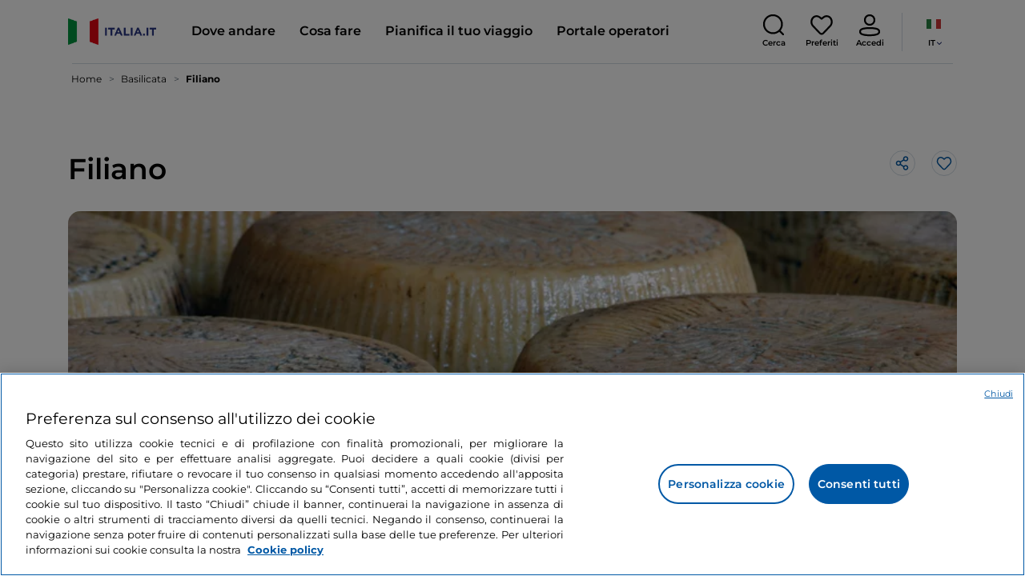

--- FILE ---
content_type: text/css;charset=utf-8
request_url: https://www.italia.it/etc.clientlibs/tdh/components/editorials/carousel-teaser-card-standard/clientlib.lc-4f651a91804fa50e6beb19fb3cf072b4-lc.min.css
body_size: 577
content:
@media(max-width:991px){.carousel-card{margin:0 -0.75rem}
.carousel-card__heading{padding:0 .75rem}
.hide-on-mobile{display:none !important}
}
.carousel-card .carousel-card__heading-title{margin-bottom:0}
.carousel-card .carousel-card__heading-title__capitalized{color:var(--neutral-5) !important;font-size:20px !important;line-height:30px !important;font-weight:400 !important;text-transform:capitalize !important;margin-top:10px;letter-spacing:0 !important}
.carousel-card--variant-standard-b .carousel-card__heading{display:flex;justify-content:space-between;text-align:left}
.carousel-card--variant-standard-b .carousel-card__heading-titles-wrapper{flex-direction:column-reverse}
.carousel-card--variant-standard-b .carousel-card__heading-title{font-size:28px;letter-spacing:0;line-height:36px;text-transform:none;color:#000}
.carousel-card--variant-standard-b .carousel-card__heading-overtitle{font-size:20px;letter-spacing:0;line-height:30px;text-transform:none;color:#000}
@media(max-width:991px){.carousel-card--variant-standard-b .carousel-card__item{width:91.66666667%}
.carousel-card--variant-standard-b .carousel-card__heading{justify-content:center;text-align:center;margin-bottom:15px}
.carousel-card--variant-standard-b .carousel-card__heading-overtitle{font-size:16px;font-weight:300;line-height:24px}
.carousel-card--variant-standard-b .carousel-card__heading-title{font-size:18px;line-height:22px}
}
.carousel-card--variant-standard-c .carousel-card__heading{display:flex;justify-content:space-between;text-align:left}
.carousel-card--variant-standard-c .carousel-card__heading-titles-wrapper{flex-direction:column-reverse}
.carousel-card--variant-standard-c .carousel-card__heading-title{font-size:28px;letter-spacing:0;line-height:36px;text-transform:none;color:#000}
.carousel-card--variant-standard-c .carousel-card__heading-overtitle{font-size:20px;letter-spacing:0;line-height:30px;text-transform:none;color:#000}
@media(max-width:991px){.carousel-card--variant-standard-c .carousel-card__item{width:91.66666667%}
.carousel-card--variant-standard-c .carousel-card__heading-overtitle{display:none}
.carousel-card--variant-standard-c .carousel-card__heading-title{font-size:18px;line-height:22px}
}
.carousel-card--variant-standard-d .carousel-card__heading{display:flex;justify-content:space-between;text-align:left}
.carousel-card--variant-standard-d .carousel-card__heading-overtitle{font-size:28px;font-weight:600;line-height:36px;color:#000;text-transform:none}
.carousel-card--variant-standard-d .carousel-card__heading-title{color:var(--neutral-4);font-size:16px;line-height:32px;letter-spacing:.5px;font-weight:400;text-transform:uppercase}
.carousel-card--variant-standard-d .carousel-card__heading-cta{margin-top:0}
@media(max-width:991px){.carousel-card--variant-standard-d .carousel-card__heading-overtitle{font-size:18px;line-height:22px;text-transform:none}
.carousel-card--variant-standard-d .carousel-card__heading-title{display:none}
.carousel-card--variant-standard-d .carousel-card__heading-cta{margin-top:5px}
}
.carousel-card--variant-recently-seen .carousel-card__heading-overtitle,.carousel-card--variant-related .carousel-card__heading-overtitle{display:none}
.carousel-card--variant-mixed-types .teaser-card--default.teaser-card--default-mobile-carousel{height:270px}
@media(min-width:992px){.carousel-card--variant-mixed-types .teaser-card--default.teaser-card--default-mobile-carousel{height:auto}
.carousel-card--variant-mixed-types .teaser-card--default.teaser-card--default-mobile-carousel .teaser-card__content{min-height:140px;padding:10px 0 0}
}
.carousel-card__heading{margin-bottom:30px;text-align:center}
@media(max-width:991px){.carousel-card__heading{margin-bottom:15px}
}
.carousel-card__heading-titles-wrapper{display:flex;flex-direction:column}
.carousel-card__heading-overtitle{color:var(--neutral-4);font-size:14px;letter-spacing:.4px;line-height:20px;text-transform:uppercase}
.carousel-card__heading-title{color:#000;font-size:28px;font-weight:600;line-height:36px}
@media(max-width:991px){.carousel-card__heading-title{margin-bottom:0}
}
.carousel-card__heading-cta>.btn{padding:12px 25px}
.carousel-card__main{position:relative}
.carousel-card__scene:not(.slider-grid-teaser-card__container-block){overflow:hidden}
.carousel-card__film{white-space:nowrap;font-size:0;transition:margin-left 1s}
.carousel-card__film:not(.slider-grid-teaser-card__container-content){width:100%}
@media(max-width:991px){.carousel-card__film{overflow-x:auto;overflow-y:hidden;padding:0 7px;-ms-overflow-style:none;scrollbar-width:none}
.carousel-card__film::-webkit-scrollbar{display:none}
}
.carousel-card__item{display:inline-block;height:100%;width:58.3333%;overflow:hidden;position:relative;white-space:normal;font-size:initial;padding-bottom:1px}
.carousel-card__item .teaser-card{width:auto}
.carousel-card__arrow{position:absolute;top:50%;transform:translate(0,-50%);display:none;z-index:1}
.carousel-card__footer{text-align:center;margin-top:25px}
@media(min-width:992px){.carousel-card__heading{margin-bottom:40px}
.carousel-card__heading-overtitle{font-size:16px;line-height:32px;letter-spacing:.5px}
.carousel-card__heading-title{font-size:38px;line-height:46px}
.carousel-card__arrow{display:flex;justify-content:center;align-items:center}
.carousel-card__arrow-left{left:-33px}
.carousel-card__arrow-right{right:-33px}
.carousel-card__item{width:33.33333333%}
}
@media(min-width:1200px){.carousel-card__item{width:25%}
}
@media(min-width:1400px){.carousel-card__arrow-left{left:-45px}
.carousel-card__arrow-right{right:-45px}
}

--- FILE ---
content_type: text/css;charset=utf-8
request_url: https://www.italia.it/etc.clientlibs/tdh/components/editorials/image-360/clientlib.lc-a040521c90ade3df1c1c44eb1a272e67-lc.min.css
body_size: -171
content:
.image360{.media-wrapper{width:100%;overflow:hidden;position:relative;padding-top:40%;height:470px}
.iframe{position:absolute;top:0;left:0;width:100%;height:100%;border-radius:15px}
.image360__heading{text-align:center}
.image360__heading-overtitle{text-align:center}
.image360__heading-overtitle{color:var(--neutral-4);font-size:14px;letter-spacing:.4px;line-height:20px;text-transform:uppercase}
.image360__heading h4{color:#000;font-size:28px;font-weight:600;line-height:36px;margin-bottom:15px}
@media(min-width:992px){.image360__heading{margin-bottom:24px}
.image360__heading h4{font-size:38px;line-height:46px;margin-bottom:0}
.image360__heading-overtitle{font-size:16px;line-height:32px;letter-spacing:.5px}
}
@media(max-width:768px){.media-wrapper{padding-top:150%;height:270px}
}
}

--- FILE ---
content_type: application/javascript;charset=utf-8
request_url: https://www.italia.it/etc.clientlibs/tdh/components/editorials/anchor-text/clientlib.lc-7bcfbd82f01c9248603f1086cf6907b1-lc.min.js
body_size: 753
content:
"use strict";function _toConsumableArray(r){return _arrayWithoutHoles(r)||_iterableToArray(r)||_unsupportedIterableToArray(r)||_nonIterableSpread()}function _nonIterableSpread(){throw new TypeError("Invalid attempt to spread non-iterable instance.\nIn order to be iterable, non-array objects must have a [Symbol.iterator]() method.")}function _unsupportedIterableToArray(r,e){if(r){if("string"==typeof r)return _arrayLikeToArray(r,e);var t=Object.prototype.toString.call(r).slice(8,-1);return"Object"===t&&r.constructor&&(t=r.constructor.name),"Map"===t||"Set"===t?Array.from(r):"Arguments"===t||/^(?:Ui|I)nt(?:8|16|32)(?:Clamped)?Array$/.test(t)?_arrayLikeToArray(r,e):void 0}}function _iterableToArray(r){if("undefined"!=typeof Symbol&&null!=r[Symbol.iterator]||null!=r["@@iterator"])return Array.from(r)}function _arrayWithoutHoles(r){if(Array.isArray(r))return _arrayLikeToArray(r)}function _arrayLikeToArray(r,e){(null==e||e>r.length)&&(e=r.length);for(var t=0,l=new Array(e);t<e;t++)l[t]=r[t];return l}MiTur.AnchorText={init:function(){var r=this;_toConsumableArray(document.querySelectorAll(".anchor-text__container")).forEach(function(e){if(!e.getAttribute("data-initialized"))if(e.setAttribute("data-initialized",!0),1===e.querySelectorAll(".anchor-text__scroller a").length)e.classList.add("invisible");else{var t=e.querySelector(".scroll-left"),l=e.querySelector(".scroll-right"),o=e.querySelector(".anchor-text__scroller");o.scrollLeft<=20?e.classList.remove("scrollable-left"):e.classList.add("scrollable-left"),o.scrollWidth-o.scrollLeft>document.documentElement.clientWidth&&e.classList.add("scrollable-right"),t.addEventListener("click",function(){o.scrollLeft-=80,r.scrollHandler(e)}),l.addEventListener("click",function(){o.scrollLeft+=80,r.scrollHandler(e)}),window.addEventListener("resize",function(){return r.scrollHandler(e)})}})},scrollHandler:function(r){var e=r.querySelector(".anchor-text__scroller"),t=document.documentElement.clientWidth;e.scrollLeft<=20?r.classList.remove("scrollable-left"):r.classList.add("scrollable-left"),e.scrollWidth-e.scrollLeft>t?r.classList.add("scrollable-right"):r.classList.remove("scrollable-right")}},MiTur.AnchorText.init();
let anchorArray = [];
let componentInPage = [];
let anchorElement = document.querySelectorAll(".anchor-text__anchor");
let elementPage = document.querySelectorAll(".anchor-text__component-margin");
for (let i=0; i<anchorElement.length; i++){
    anchorArray.push(anchorElement[i].getAttribute("href").replaceAll("#",""))
}

for (let i=0; i<elementPage.length; i++){
    componentInPage.push(elementPage[i].id)
}

const difference = anchorArray.filter(x => componentInPage.indexOf(x) === -1);

if (difference.length>0){
    for(let index of difference){
        for (let anchorSingleElement of anchorElement){
            if(anchorSingleElement.getAttribute("href").replaceAll("#","") === index){
                anchorSingleElement.classList.add("d-none");
                if(anchorSingleElement.className.includes('mosaicoComponent'))
                    anchorSingleElement.classList.remove("d-none");
                if(anchorSingleElement.className.includes('mapNearby'))
                    anchorSingleElement.classList.remove("d-none");
                if(anchorSingleElement.className.includes('mapItinerary'))
                    anchorSingleElement.classList.remove("d-none");
                if(anchorSingleElement.className.includes('sliderInfo'))
                    anchorSingleElement.classList.remove("d-none");
            }
        }
    }
}

document.querySelectorAll(".anchor-text__anchor").forEach( wnum => {
    wnum.addEventListener("DOMNodeRemoved", function (evt) {
        deleteAnchor();
    })
});

function deleteAnchor(){
    anchorElement = document.querySelectorAll(".anchor-text__anchor");
    elementPage = document.querySelectorAll(".anchor-text__component-margin");
    if (elementPage.length === 1 && anchorElement.length >= 1){
        document.querySelector(".anchor-text__container").classList.add("d-none");
    }
}
